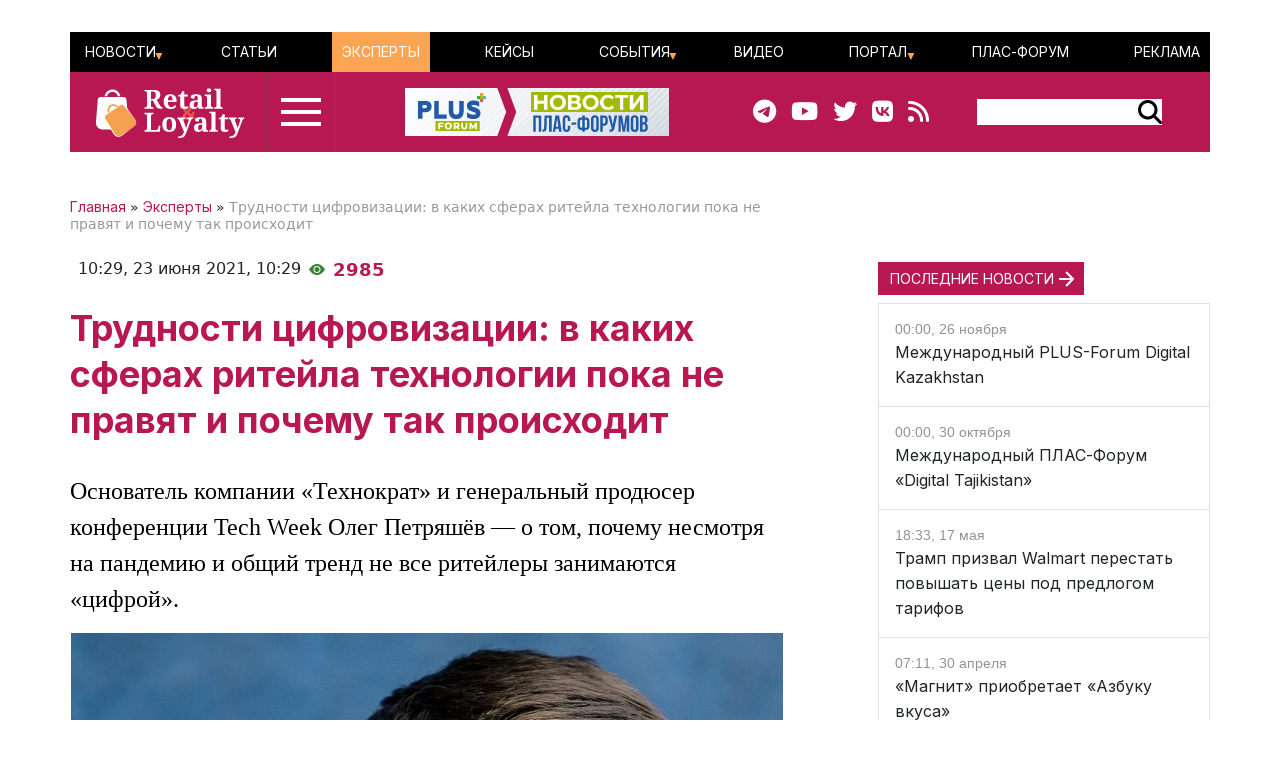

--- FILE ---
content_type: text/css
request_url: https://retail-loyalty.org/local/templates/retail_new/components/ituka/news.list/poteme/style.css?1713020958476
body_size: 385
content:
.poteme-block {
width:24%;
}

div.news-list img.preview-picture
{
	float:left;
	margin:0 4px 6px 0;
}

p.news-item
{
	margin:0;
	margin-bottom:15px;
}

.news-date-time
{
	font-size:95%;
	display:block;
	color:#82929a;
}

.preview-picture {

	border: 1px solid #E4E7E9;
}

@media screen and (min-width: 576px) and (max-width: 767px) {
.poteme-item {
	flex-wrap: wrap;
}
.poteme-block {
width:48%;
}

}
@media screen and (max-width: 575px) {
.poteme-block {
width:100%;
}





}